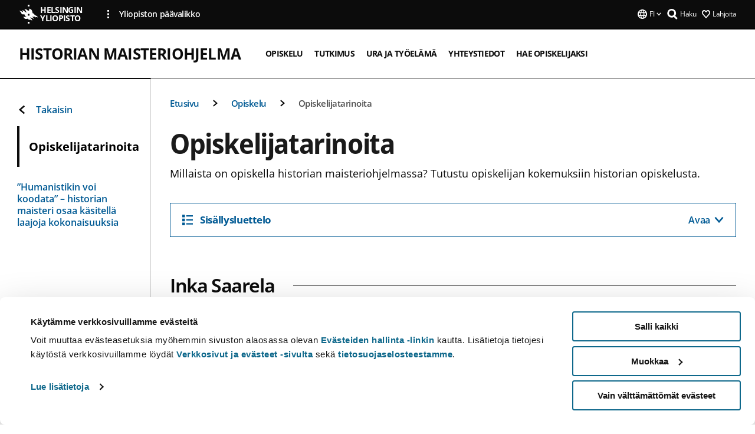

--- FILE ---
content_type: text/html; charset=UTF-8
request_url: https://www.helsinki.fi/fi/koulutusohjelmat/historian-maisteriohjelma/opiskelu/opiskelijatarinoita
body_size: 11645
content:

<!DOCTYPE html>
<html lang="fi" dir="ltr" prefix="og: https://ogp.me/ns#">
<head>
  <style>
    /* Hide Cookiebot branding as soon as page loads */
    #CybotCookiebotDialogHeader,
    #CybotCookiebotDialog.CybotEdge #CybotCookiebotDialogHeader {display: none !important;}
  </style>
  <script type="text/javascript" data-cookieconsent="ignore">
    window.dataLayer = window.dataLayer || [];
    function gtag() {
        dataLayer.push(arguments);
    }
    gtag("consent", "default", {
        ad_personalization: "denied",
        ad_storage: "denied",
        ad_user_data: "denied",
        analytics_storage: "denied",
        functionality_storage: "denied",
        personalization_storage: "denied",
        security_storage: "granted",
        wait_for_update: 500
    });
    gtag("set", "ads_data_redaction", true);
    gtag("set", "url_passthrough", true);
  </script>
  
      
  
  <meta charset="utf-8" />
<meta name="description" content="Millaista on opiskella historian maisteriohjelmassa? Tutustu opiskelijan kokemuksiin historian opiskelusta." />
<link rel="canonical" href="https://www.helsinki.fi/fi/koulutusohjelmat/historian-maisteriohjelma/opiskelu/opiskelijatarinoita" />
<meta property="og:site_name" content="Helsingin yliopisto" />
<meta property="og:type" content="website" />
<meta property="og:url" content="https://www.helsinki.fi/fi/koulutusohjelmat/historian-maisteriohjelma/opiskelu/opiskelijatarinoita" />
<meta property="og:title" content="Opiskelijatarinoita | Historian maisteriohjelma | Helsingin yliopisto" />
<meta property="og:description" content="Millaista on opiskella historian maisteriohjelmassa? Tutustu opiskelijan kokemuksiin historian opiskelusta." />
<meta property="og:image" content="https://www.helsinki.fi/themes/custom/helsingin_yliopisto/images/share/share.png" />
<meta name="twitter:card" content="summary_large_image" />
<meta name="twitter:title" content="Opiskelijatarinoita | Historian maisteriohjelma | Helsingin yliopisto" />
<meta name="twitter:description" content="Millaista on opiskella historian maisteriohjelmassa? Tutustu opiskelijan kokemuksiin historian opiskelusta." />
<meta name="twitter:image" content="https://www.helsinki.fi/themes/custom/helsingin_yliopisto/images/share/share.png" />
<meta name="Generator" content="Drupal 10 (https://www.drupal.org)" />
<meta name="MobileOptimized" content="width" />
<meta name="HandheldFriendly" content="true" />
<meta name="viewport" content="width=device-width, initial-scale=1.0" />
<script id="Cookiebot" src="https://consent.cookiebot.com/uc.js" data-cbid="e422c4ee-0ebe-400c-b22b-9c74b6faeac3" async fetchpriority="high"></script>
<script type="application/ld+json">{
    "@context": "https://schema.org",
    "@type": "BreadcrumbList",
    "itemListElement": [
        {
            "@type": "ListItem",
            "position": 1,
            "name": "Etusivu",
            "item": "https://www.helsinki.fi/fi"
        },
        {
            "@type": "ListItem",
            "position": 2,
            "name": "Historian maisteriohjelma",
            "item": "https://www.helsinki.fi/fi/koulutusohjelmat/historian-maisteriohjelma"
        },
        {
            "@type": "ListItem",
            "position": 3,
            "name": "Opiskelu",
            "item": "https://www.helsinki.fi/fi/koulutusohjelmat/historian-maisteriohjelma/opiskelu"
        }
    ]
}</script>
<link rel="icon" href="/themes/custom/helsingin_yliopisto/favicon.ico" type="image/vnd.microsoft.icon" />
<link rel="alternate" hreflang="fi" href="https://www.helsinki.fi/fi/koulutusohjelmat/historian-maisteriohjelma/opiskelu/opiskelijatarinoita" />
<link rel="modulepreload" href="/themes/custom/helsingin_yliopisto/dist/hudslib-0.9.6/esm/globalScript-3f479486.js" as="script" crossorigin fetchpriority="high" />
<link rel="modulepreload" href="/themes/custom/helsingin_yliopisto/dist/hudslib-0.9.6/esm/huds-lib.js" as="script" crossorigin fetchpriority="high" />
<link rel="modulepreload" href="/themes/custom/helsingin_yliopisto/dist/hudslib-0.9.6/esm/hy-box.entry.js" as="script" crossorigin fetchpriority="high" />
<link rel="modulepreload" href="/themes/custom/helsingin_yliopisto/dist/hudslib-0.9.6/esm/hy-breadcrumbs_15.entry.js" as="script" crossorigin fetchpriority="high" />
<link rel="modulepreload" href="/themes/custom/helsingin_yliopisto/dist/hudslib-0.9.6/esm/hy-icon-caret-down.entry.js" as="script" crossorigin fetchpriority="high" />
<link rel="modulepreload" href="/themes/custom/helsingin_yliopisto/dist/hudslib-0.9.6/esm/hy-icon-caret-left.entry.js" as="script" crossorigin fetchpriority="high" />
<link rel="modulepreload" href="/themes/custom/helsingin_yliopisto/dist/hudslib-0.9.6/esm/hy-icon-caret-right.entry.js" as="script" crossorigin fetchpriority="high" />
<link rel="modulepreload" href="/themes/custom/helsingin_yliopisto/dist/hudslib-0.9.6/esm/hy-icon-caret-up.entry.js" as="script" crossorigin fetchpriority="high" />
<link rel="modulepreload" href="/themes/custom/helsingin_yliopisto/dist/hudslib-0.9.6/esm/hy-icon-globe.entry.js" as="script" crossorigin fetchpriority="high" />
<link rel="modulepreload" href="/themes/custom/helsingin_yliopisto/dist/hudslib-0.9.6/esm/hy-icon-heart-support.entry.js" as="script" crossorigin fetchpriority="high" />
<link rel="modulepreload" href="/themes/custom/helsingin_yliopisto/dist/hudslib-0.9.6/esm/hy-icon-hy-logo.entry.js" as="script" crossorigin fetchpriority="high" />
<link rel="modulepreload" href="/themes/custom/helsingin_yliopisto/dist/hudslib-0.9.6/esm/hy-icon-search.entry.js" as="script" crossorigin fetchpriority="high" />
<link rel="modulepreload" href="/themes/custom/helsingin_yliopisto/dist/hudslib-0.9.6/esm/hy-image.entry.js" as="script" crossorigin fetchpriority="high" />
<link rel="modulepreload" href="/themes/custom/helsingin_yliopisto/dist/hudslib-0.9.6/esm/hy-main.entry.js" as="script" crossorigin fetchpriority="high" />
<link rel="modulepreload" href="/themes/custom/helsingin_yliopisto/dist/hudslib-0.9.6/esm/index-2ffe17c9.js" as="script" crossorigin fetchpriority="high" />
<link rel="modulepreload" href="/themes/custom/helsingin_yliopisto/dist/hudslib-0.9.6/esm/utils-1e7f5184.js" as="script" crossorigin fetchpriority="high" />
<link rel="preload" href="/themes/custom/helsingin_yliopisto/dist/hudslib/fonts/Open-Sans-600/Open-Sans-600.woff2" as="font" crossorigin fetchpriority="high" />
<link rel="preload" href="/themes/custom/helsingin_yliopisto/dist/hudslib/fonts/Open-Sans-regular/Open-Sans-regular.woff2" as="font" crossorigin fetchpriority="high" />

  <title>Opiskelijatarinoita | Historian maisteriohjelma | Helsingin yliopisto</title>
  <link rel="stylesheet" media="all" href="/sites/default/files/css/css_kq4gKku6-phsWZ6n98t6GZmGgAB8OqQhik_D4hOZ5t0.css?delta=0&amp;language=fi&amp;theme=helsingin_yliopisto&amp;include=eJyNzUEKAjEMheELNTNHktTGNhCT0LQjc3sHXIjQhdufj_caSbBW1tspbM4xbC8UXBXijEFPEM6pLVQVyygQ40pal2Q2-Nn6C8HDdMSSHlzI3Pq4fg-mF9wjkmPH2tFb7KVPR9m-ZZvqMwtHo5I-83vGoDd-_WIJ" />
<link rel="stylesheet" media="all" href="/sites/default/files/css/css_VXKvNx9KHusFoR9cDy2zR45Z_QZ7HfXoShmJNvakuyM.css?delta=1&amp;language=fi&amp;theme=helsingin_yliopisto&amp;include=eJyNzUEKAjEMheELNTNHktTGNhCT0LQjc3sHXIjQhdufj_caSbBW1tspbM4xbC8UXBXijEFPEM6pLVQVyygQ40pal2Q2-Nn6C8HDdMSSHlzI3Pq4fg-mF9wjkmPH2tFb7KVPR9m-ZZvqMwtHo5I-83vGoDd-_WIJ" />

  <script src="/themes/custom/helsingin_yliopisto/dist/hudslib-0.9.6/esm/huds-lib.js?v=0.9.6" type="module" defer fetchpriority="high"></script>
<script src="/themes/custom/helsingin_yliopisto/dist/hudslib-0.9.6/huds-lib/huds-lib.esm.js?v=0.9.6" nomodule defer></script>
<script src="/themes/custom/helsingin_yliopisto/dist/uhds-1.0.1/component-library/component-library.esm.js?v=1.0.1" type="module" defer fetchpriority="high"></script>


  <link rel="preconnect" href="//customer.cludo.com"/>
  <link rel="preconnect" href="//consent.cookiebot.com"/>
  <link rel="dns-prefetch" href="//siteimproveanalytics.com"/>
  <link rel="dns-prefetch" href="//d2oarllo6tn86.cloudfront.net" />
  <link rel="dns-prefetch" href="//connect.facebook.net" />

  <link rel="preload" href="https://customer.cludo.com/assets/2594/11998/cludo-search.min.css" as="style" onload="this.onload=null;this.rel='stylesheet'">
  <noscript><link rel="stylesheet" href="https://customer.cludo.com/assets/2594/11998/cludo-search.min.css"></noscript>

  
        <style>
    html :not(:defined){visibility:hidden}html.prerendered :not(:defined){visibility:visible}.visually-hidden{position:absolute!important;overflow:hidden;clip:rect(1px,1px,1px,1px);width:1px;height:1px;word-wrap:normal}
  </style>
</head>
<body class="ct--content_page is-group-page">
  <!-- Google Tag Manager (noscript) -->
  <noscript><iframe src="https://www.googletagmanager.com/ns.html?id=GTM-5PMSGQ"
  height="0" width="0" style="display:none;visibility:hidden"></iframe></noscript>
  <!-- End Google Tag Manager (noscript) -->

    <ds-store ds-language="fi"></ds-store>

    <a href="#main-content" class="visually-hidden focusable">
      Hyppää pääsisältöön
  </a>
  
    <div class="dialog-off-canvas-main-canvas" data-off-canvas-main-canvas>
    
<div class="layout-container">

  

  <header role="banner">
    
  <div class="hy-region--header">
    
              
                                                                                                                  
                              
                                                                                                    
        
                
                              
                                                                                  
        
                
                              
                                                                                  
        
                
                              
                                                                                  
        
                
                              
                                                                                  
        
                
                  
                                                                                                          
                                                                                        
                                                                                        
                                                                                        
                                                                                        
                                                                                        
                      
            <hy-site-header
      is-group="true"
      is-luomus-group = "false"
      is-beta-group = "false"
      group-type = "degree_programme_group_menu"
      group-logo-url=""
      research-group-label = "Tutkimusryhmä"
      site-label="Helsingin yliopisto"
      site-url="/fi"
      logo-label="Historian maisteriohjelma"
      logo-url="/fi/koulutusohjelmat/historian-maisteriohjelma"
      menu-label="Valikko"
      menu-label-close="Sulje"
      data-menu-language="[{&quot;langCode&quot;:&quot;fi&quot;,&quot;abbr&quot;:&quot;SUOMI&quot;,&quot;label&quot;:&quot;SUOMI (FI)&quot;,&quot;isActive&quot;:true,&quot;url&quot;:&quot;\/fi\/koulutusohjelmat\/historian-maisteriohjelma\/opiskelu\/opiskelijatarinoita&quot;},{&quot;langCode&quot;:&quot;sv&quot;,&quot;abbr&quot;:&quot;SVENSKA&quot;,&quot;label&quot;:&quot;SVENSKA (SV)&quot;,&quot;isActive&quot;:false,&quot;isDisabled&quot;:true},{&quot;langCode&quot;:&quot;en&quot;,&quot;abbr&quot;:&quot;ENGLISH&quot;,&quot;label&quot;:&quot;ENGLISH (EN)&quot;,&quot;isActive&quot;:false,&quot;isDisabled&quot;:true}]"
      data-menu-donate="[{&quot;label&quot;:&quot;Lahjoita&quot;,&quot;url&quot;:&quot;https:\/\/www.helsinki.fi\/fi\/innovaatiot-ja-yhteistyo\/lahjoittajille&quot;}]"
      data-site-header-labels="{&quot;menu_labels&quot;:{&quot;open&quot;:&quot;Avaa mobiilivalikko&quot;,&quot;close&quot;:&quot;Sulje mobiilivalikko&quot;,&quot;expand&quot;:&quot;Avaa alavalikko&quot;,&quot;return&quot;:&quot;Palaa edelliselle tasolle&quot;,&quot;home&quot;:&quot;Etusivu&quot;,&quot;main&quot;:&quot;P\u00e4\u00e4valikko&quot;,&quot;front_page&quot;:&quot;Yliopiston p\u00e4\u00e4sivuston etusivu&quot;},&quot;search_labels&quot;:{&quot;label&quot;:&quot;Haku&quot;,&quot;open&quot;:&quot;Haku&quot;,&quot;close&quot;:&quot;Haku&quot;},&quot;language_labels&quot;:{&quot;open&quot;:&quot;Avaa kielivalikko&quot;,&quot;close&quot;:&quot;Sulje kielivalikko&quot;},&quot;group_pages&quot;:{&quot;university_main_menu&quot;:&quot;Yliopiston p\u00e4\u00e4valikko&quot;,&quot;university_home_page&quot;:&quot;Yliopiston p\u00e4\u00e4sivuston etusivu&quot;,&quot;university_front_page&quot;:&quot;Yliopiston p\u00e4\u00e4sivuston etusivu&quot;}}"
      data-site-search-labels="{&quot;search_description&quot;:&quot;verkkosivuja, koulutuksia, ihmisi\u00e4, tutkimusryhmi\u00e4, jne.&quot;,&quot;search_placeholder&quot;:&quot;Mit\u00e4 haluat l\u00f6yt\u00e4\u00e4\u2026&quot;,&quot;search_label&quot;:&quot;Haku&quot;,&quot;search_close_label&quot;:&quot;Sulje haku&quot;,&quot;search_tools_label&quot;:&quot;Muita hakuja&quot;}"
      data-search-tools="null"
      data-main-menu-links="[{&quot;menuLinkId&quot;:&quot;63f4f6442422ca177f00743629b5994d&quot;,&quot;isActive&quot;:&quot;false&quot;,&quot;isExternal&quot;:false,&quot;label&quot;:&quot;Ajankohtaista&quot;,&quot;url&quot;:&quot;\/fi\/ajankohtaista&quot;,&quot;description&quot;:&quot;&quot;,&quot;closeButtonTitle&quot;:&quot;Sulje&quot;},{&quot;menuLinkId&quot;:&quot;591a86b9327b5763c6c289649e6923f8&quot;,&quot;isActive&quot;:&quot;false&quot;,&quot;isExternal&quot;:false,&quot;label&quot;:&quot;Hakeminen ja opetus&quot;,&quot;url&quot;:&quot;\/fi\/hakeminen-ja-opetus&quot;,&quot;description&quot;:&quot;&quot;,&quot;closeButtonTitle&quot;:&quot;Sulje&quot;},{&quot;menuLinkId&quot;:&quot;20a9347d42cacf33fdf0da96e8ec238a&quot;,&quot;isActive&quot;:&quot;false&quot;,&quot;isExternal&quot;:false,&quot;label&quot;:&quot;Tutkimus&quot;,&quot;url&quot;:&quot;\/fi\/tutkimus&quot;,&quot;description&quot;:&quot;&quot;,&quot;closeButtonTitle&quot;:&quot;Sulje&quot;},{&quot;menuLinkId&quot;:&quot;6c099bb1bea1c2631c282ade15013bd1&quot;,&quot;isActive&quot;:&quot;false&quot;,&quot;isExternal&quot;:false,&quot;label&quot;:&quot;Innovaatiot ja yhteisty\u00f6&quot;,&quot;url&quot;:&quot;\/fi\/innovaatiot-ja-yhteistyo&quot;,&quot;description&quot;:&quot;&quot;,&quot;closeButtonTitle&quot;:&quot;Sulje&quot;},{&quot;menuLinkId&quot;:&quot;322fc36f6e31d72918156d55746e747c&quot;,&quot;isActive&quot;:&quot;false&quot;,&quot;isExternal&quot;:false,&quot;label&quot;:&quot;Tutustu meihin&quot;,&quot;url&quot;:&quot;\/fi\/tutustu-meihin&quot;,&quot;description&quot;:&quot;&quot;,&quot;closeButtonTitle&quot;:&quot;Sulje&quot;},{&quot;menuLinkId&quot;:&quot;0944346263aeb9eddd52890adeeb92b1&quot;,&quot;isActive&quot;:&quot;false&quot;,&quot;isExternal&quot;:false,&quot;label&quot;:&quot;Tiedekunnat ja yksik\u00f6t&quot;,&quot;url&quot;:&quot;\/fi\/tiedekunnat-ja-yksikot&quot;,&quot;description&quot;:&quot;&quot;,&quot;closeButtonTitle&quot;:&quot;Sulje&quot;}]"
    >
      <nav
        role="navigation"
        class="hy-site-header__menu-desktop is-group is-dropdown js-hy-desktop-navigation"
        slot="menu"
        is-group="true"
        is-dropdown="true"
      >
                                  <ul class="hy-desktop-menu hy-menu">
                                            <li
            class='hy-desktop-menu__item'
          >
            <a
                              aria-current="page"
                            href="/fi/koulutusohjelmat/historian-maisteriohjelma/opiskelu"
              target=_self
              class='hy-desktop-menu__button'
              menu-link-id="96912c542c00e5122a6e56e5157c5eee"
              aria-haspopup="menu"
            >
                              <span class="label">Opiskelu</span>
                          </a>
          </li>
                                    <li
            class='hy-desktop-menu__item'
          >
            <a
                            href="/fi/koulutusohjelmat/historian-maisteriohjelma/tutkimus"
              target=_self
              class='hy-desktop-menu__button'
              menu-link-id="0dce825a08e035eb61e5de478d6c93de"
              aria-haspopup="menu"
            >
                              <span class="label">Tutkimus</span>
                          </a>
          </li>
                                    <li
            class='hy-desktop-menu__item'
          >
            <a
                            href="/fi/koulutusohjelmat/historian-maisteriohjelma/ura-ja-tyoelama"
              target=_self
              class='hy-desktop-menu__button'
              menu-link-id="55cb96b449a43156f8b0c677555a93f6"
              aria-haspopup="menu"
            >
                              <span class="label">Ura ja työelämä</span>
                          </a>
          </li>
                                    <li
            class='hy-desktop-menu__item'
          >
            <a
                            href="/fi/koulutusohjelmat/historian-maisteriohjelma/tutustu-ohjelman-opetus-ja-tutkimushenkilokuntaan"
              target=_self
              class='hy-desktop-menu__button'
              menu-link-id="3b2a1eeb4332dddb05ef26ca51732754"
              aria-haspopup="menu"
            >
                              <span class="label">Yhteystiedot</span>
                          </a>
          </li>
                                    <li
            class='hy-desktop-menu__item'
          >
            <a
                            href="/fi/koulutusohjelmat/historian-maisteriohjelma/hae-opiskelijaksi"
              target=_self
              class='hy-desktop-menu__button'
              menu-link-id="832a04ca9161aafd2dd8dae88f85b6d5"
              aria-haspopup="menu"
            >
                              <span class="label">Hae opiskelijaksi</span>
                          </a>
          </li>
              
          </ul>
            </nav>
      <nav role='navigation' class="hy-mobile-menu js-hy-mobile-navigation is-hidden" slot="menu_mobile">
        <section class="hy-mobile-menu__header">
          <div id="menu-bc-container" class="hy-mobile-menu__breadcrumbs">
            <button
              aria-label="Palaa takaisin etusivulle"
              class="hy-menu-mobile-breadcrumb is-hidden"
              data-home-label="Etusivu"
              data-current-label="Etusivu"
              data-main-nav-label="Päävalikko"
              data-prev-level="0"
              data-front-url="/fi"
            >
              <hy-icon icon='hy-icon-caret-left' class="is-hidden" size=10></hy-icon>
              <span class='hy-menu-mobile-breadcrumb__label'>Etusivu</span>
            </button>
            <a
              aria-label="Palaa takaisin etusivulle"
              class="hy-menu-mobile-breadcrumb__link"
              href="/fi/koulutusohjelmat/historian-maisteriohjelma"
            >
              <hy-icon icon='hy-icon-caret-left' class="is-hidden" size=10></hy-icon>
              <span class='hy-menu-mobile-breadcrumb__label'>Etusivu</span>
            </a>
          </div>
          <button class="hy-mobile-menu__menu-close-button" aria-label="Close menu" disabled aria-hidden="true">
            <span>Close</span>
            <hy-icon icon='hy-icon-remove' size=16 />
          </button>
        </section>
        <section class="hy-mobile-menu__menu-container" data-mobile-menu="[{&quot;menu_link_id&quot;:&quot;b224606b-33ba-4724-8400-1df0fe5e64ad&quot;,&quot;menu_parent_id&quot;:null,&quot;in_active_trail&quot;:true,&quot;menu_link_title&quot;:&quot;Opiskelu&quot;,&quot;menu_link_uri&quot;:&quot;\/fi\/koulutusohjelmat\/historian-maisteriohjelma\/opiskelu&quot;,&quot;menu_link_level&quot;:1,&quot;menu_link_shortcuts&quot;:[],&quot;menu_link_children&quot;:[{&quot;menu_link_id&quot;:&quot;6235ec01-5ab7-4e74-bca3-609ddc7b6583&quot;,&quot;menu_parent_id&quot;:&quot;b224606b-33ba-4724-8400-1df0fe5e64ad&quot;,&quot;in_active_trail&quot;:true,&quot;menu_link_title&quot;:&quot;Opiskelijatarinoita&quot;,&quot;menu_link_uri&quot;:&quot;\/fi\/koulutusohjelmat\/historian-maisteriohjelma\/opiskelu\/opiskelijatarinoita&quot;,&quot;menu_link_level&quot;:2,&quot;menu_link_shortcuts&quot;:[],&quot;menu_link_children&quot;:[{&quot;menu_link_id&quot;:&quot;aee2dced-41cc-4cad-bf45-3c7a8a548909&quot;,&quot;menu_parent_id&quot;:&quot;6235ec01-5ab7-4e74-bca3-609ddc7b6583&quot;,&quot;in_active_trail&quot;:false,&quot;menu_link_title&quot;:&quot;\u201dHumanistikin voi koodata\u201d \u2013 historian maisteri osaa k\u00e4sitell\u00e4 laajoja kokonaisuuksia&quot;,&quot;menu_link_uri&quot;:&quot;\/fi\/koulutusohjelmat\/historian-maisteriohjelma\/opiskelu\/opiskelijatarinoita\/humanistikin-voi-koodata-historian-maisteri-osaa-kasitella-laajoja-kokonaisuuksia&quot;,&quot;menu_link_level&quot;:3,&quot;menu_link_shortcuts&quot;:[]}]}]},{&quot;menu_link_id&quot;:&quot;0e16535b-f116-4561-9170-8ecac1133d83&quot;,&quot;menu_parent_id&quot;:null,&quot;in_active_trail&quot;:false,&quot;menu_link_title&quot;:&quot;Tutkimus&quot;,&quot;menu_link_uri&quot;:&quot;\/fi\/koulutusohjelmat\/historian-maisteriohjelma\/tutkimus&quot;,&quot;menu_link_level&quot;:1,&quot;menu_link_shortcuts&quot;:[]},{&quot;menu_link_id&quot;:&quot;289bd11a-bbf9-45a4-88b1-cfd904c24252&quot;,&quot;menu_parent_id&quot;:null,&quot;in_active_trail&quot;:false,&quot;menu_link_title&quot;:&quot;Ura ja ty\u00f6el\u00e4m\u00e4&quot;,&quot;menu_link_uri&quot;:&quot;\/fi\/koulutusohjelmat\/historian-maisteriohjelma\/ura-ja-tyoelama&quot;,&quot;menu_link_level&quot;:1,&quot;menu_link_shortcuts&quot;:[]},{&quot;menu_link_id&quot;:&quot;63df9166-0184-4d09-b1e9-9d6910a7bf03&quot;,&quot;menu_parent_id&quot;:null,&quot;in_active_trail&quot;:false,&quot;menu_link_title&quot;:&quot;Yhteystiedot&quot;,&quot;menu_link_uri&quot;:&quot;\/fi\/koulutusohjelmat\/historian-maisteriohjelma\/tutustu-ohjelman-opetus-ja-tutkimushenkilokuntaan&quot;,&quot;menu_link_level&quot;:1,&quot;menu_link_shortcuts&quot;:[]},{&quot;menu_link_id&quot;:&quot;d783dba9-3b94-4014-932f-e2eda6fd92e2&quot;,&quot;menu_parent_id&quot;:null,&quot;in_active_trail&quot;:false,&quot;menu_link_title&quot;:&quot;Hae opiskelijaksi&quot;,&quot;menu_link_uri&quot;:&quot;\/fi\/koulutusohjelmat\/historian-maisteriohjelma\/hae-opiskelijaksi&quot;,&quot;menu_link_level&quot;:1,&quot;menu_link_shortcuts&quot;:[]}]">
                  </section>
              </nav>
    </hy-site-header>
  
  
  </div>

  </header>

  
  

  

  

  
    <hy-main role="main" has-sidebar=true>
      <a id="main-content" tabindex="-1"></a>      <div class="layout-content">
        
<div class="hy-main-content-wrapper">
            </div>
                  
  <div class="hy-region--content">
    <div data-drupal-messages-fallback class="hidden"></div><div id="block-breadcrumbs-2">
  
    
      
  
                                              
                                                          
                  
              
                    <div class="hy-main-content-wrapper">
        <hy-breadcrumbs variant='' data-items='[{&quot;text&quot;:&quot;Etusivu&quot;,&quot;url&quot;:&quot;\/fi\/koulutusohjelmat\/historian-maisteriohjelma&quot;},{&quot;text&quot;:&quot;Opiskelu&quot;,&quot;url&quot;:&quot;\/fi\/koulutusohjelmat\/historian-maisteriohjelma\/opiskelu&quot;},{&quot;text&quot;:&quot;Opiskelijatarinoita&quot;,&quot;url&quot;:&quot;&quot;}]'>
      </hy-breadcrumbs>
    </div>

            

  </div>
<div class="node node--type-content-page node--view-mode-full ds-1col clearfix is-content-page">


      
            <div class="hy-main-content-wrapper">
        <div class="page-title__wrapper page-title__wrapper--common">
          <h1 class="page-title__h1 page-title__h1--common">
            Opiskelijatarinoita
          </h1>
        </div>
      </div>
      
                    <div class="hy-main-content-wrapper">
              <hy-ingress>Millaista on opiskella historian maisteriohjelmassa? Tutustu opiskelijan kokemuksiin historian opiskelusta.</hy-ingress>
          </div>
            
                    
      <div class="hy-main-content-wrapper">
          <hy-anchor-link-list
          list-title="Sisällysluettelo"
          open-label="Avaa"
          close-label="Sulje"
          anchor-items='[{&quot;title&quot;:&quot;Inka Saarela&quot;,&quot;url&quot;:&quot;#inka-saarela&quot;},{&quot;title&quot;:&quot;Aino Himanka&quot;,&quot;url&quot;:&quot;#aino-himanka&quot;},{&quot;title&quot;:&quot; Tutustu kandiohjelman opiskelijatarinoihin &quot;,&quot;url&quot;:&quot;#-tutustu-kandiohjelman-opiskelijatarinoihin-&quot;},{&quot;title&quot;:&quot;Lis\u00e4tietoa ohjelmasta&quot;,&quot;url&quot;:&quot;#lis\u00e4tietoa-ohjelmasta&quot;}]'
        >
        </hy-anchor-link-list>
      </div>
  
                        	
			<div>
      				<div class="hy-main-content-wrapper">
														<hy-heading heading=h2 id=inka-saarela section=contentsection>
						Inka Saarela
					</hy-heading>
											<hy-two-columns reversed>
                    <div slot="main">
            
                    


  <div class="paragraph paragraph--type--text-paragraph paragraph--view-mode--text-with-two-columns">
    
      
      <hy-paragraph-text variant=content_page placement=internal>
        
                    <p>Inka Saarela opiskelee historian maisteriohjelmassa ja on kiinnostunut erityisesti modernista historiasta. Lue millaisia ovat Inkan opinnot maisterohjelmassa.</p>

            
      </hy-paragraph-text>

                    <hy-link-list
          data-items='[{&quot;heading&quot;:&quot;Lue Inkan haastattelu&quot;,&quot;url&quot;:&quot;https:\/\/www.helsinki.fi\/fi\/koulutusohjelmat\/historian-maisteriohjelma\/humanistikin-voi-koodata-historian-maisteri-osaa-kasitella-laajoja-kokonaisuuksia&quot;,&quot;isExternal&quot;:false,&quot;ariaLabel&quot;:&quot;&quot;}]'
        >
        </hy-link-list>
      
      
      </div>

            
          </div>
					<div slot="side">
						
      <div>
              <div>
          

						<hy-image
				source-set="[{&quot;src&quot;:&quot;\/assets\/drupal\/styles\/16_10_xl\/s3\/media-image\/historian-opiskelija_16-10.jpg.webp?itok=bIg_jowN 1x, \/assets\/drupal\/styles\/16_10_xl_2x\/s3\/media-image\/historian-opiskelija_16-10.jpg.webp?itok=ndzTB256 2x&quot;,&quot;media&quot;:&quot;all and (min-width: 1200px)&quot;,&quot;type&quot;:&quot;image\/webp&quot;},{&quot;src&quot;:&quot;\/assets\/drupal\/styles\/16_10_xl\/s3\/media-image\/historian-opiskelija_16-10.jpg.webp?itok=bIg_jowN 1x, \/assets\/drupal\/styles\/16_10_xl_2x\/s3\/media-image\/historian-opiskelija_16-10.jpg.webp?itok=ndzTB256 2x&quot;,&quot;media&quot;:&quot;all and (min-width: 960px)&quot;,&quot;type&quot;:&quot;image\/webp&quot;},{&quot;src&quot;:&quot;\/assets\/drupal\/styles\/16_10_l\/s3\/media-image\/historian-opiskelija_16-10.jpg.webp?itok=wLtIhA_3 1x, \/assets\/drupal\/styles\/16_10_l_2x\/s3\/media-image\/historian-opiskelija_16-10.jpg.webp?itok=R3ZJT81r 2x&quot;,&quot;media&quot;:&quot;all and (min-width: 768px) and (max-width: 959px)&quot;,&quot;type&quot;:&quot;image\/webp&quot;},{&quot;src&quot;:&quot;\/assets\/drupal\/styles\/16_10_m\/s3\/media-image\/historian-opiskelija_16-10.jpg.webp?itok=5s5K2jvr 1x, \/assets\/drupal\/styles\/16_10_m_2x\/s3\/media-image\/historian-opiskelija_16-10.jpg.webp?itok=N0EMzRMd 2x&quot;,&quot;media&quot;:&quot;all and (min-width: 480px) and (max-width: 767px)&quot;,&quot;type&quot;:&quot;image\/webp&quot;},{&quot;src&quot;:&quot;\/assets\/drupal\/styles\/16_10_s\/s3\/media-image\/historian-opiskelija_16-10.jpg.webp?itok=2MnyFrTX 1x, \/assets\/drupal\/styles\/16_10_s_2x\/s3\/media-image\/historian-opiskelija_16-10.jpg.webp?itok=WquA6341 2x&quot;,&quot;media&quot;:&quot;(min-width: 0px)&quot;,&quot;type&quot;:&quot;image\/webp&quot;}]"
				image-url="/assets/drupal/styles/16_10_fallback/s3/media-image/historian-opiskelija_16-10.jpg.jpeg?itok=N50CkP0z"
				image-alt="Historian opiskelija."
				aspect-ratio-width=16
				aspect-ratio-height=10
				caption=""
			>
			</hy-image>
			
        </div>
          </div>
  
					</div>
				</hy-two-columns>
							</div>
					</div>
	
                        	
			<div>
      				<div class="hy-main-content-wrapper">
														<hy-heading heading=h2 id=aino-himanka section=contentsection>
						Aino Himanka
					</hy-heading>
											<hy-two-columns reversed>
                    <div slot="main">
            
                    


  <div class="paragraph paragraph--type--text-paragraph paragraph--view-mode--text-with-two-columns">
    
      
      <hy-paragraph-text variant=content_page placement=internal>
        
                    <h3>Kuka olet, mitä opiskelet ja minkä väriset haalarit&nbsp;alasi opiskelijoilla&nbsp;on?</h3>
<p>Olen Aino ja opiskelen historian maisteriohjelmassa. Meillä historian opiskelijoilla on tummansiniset haalarit.</p>
<h3>Oliko sinulle itsestään selvää, että haet Helsingin yliopistoon?</h3>
<p>Ei ollut! Suunnittelin alun perin hakevani ensisijaisesti kotipaikkakuntaani lähempänä olevaan Oulun yliopistoon, koska en ajatellut voivani päästä sisään Helsingin yliopistoon.</p>
<h3>Helsingin yliopistolla on maine, että tänne on vaikea päästä opiskelemaan/hakijoita on paljon. Mitä mieltä olet tästä?</h3>
<p>Näin ajattelin itsekin alun perin ja siksi en edes aluksi suunnitellut hakevani tänne. Täällä sitä kuitenkin ollaan! Suomessa ei onneksi ole väliä sillä, missä päin maata opiskelee, sillä samat asiat opetetaan kaikkialla.</p>
<h3>Minkä&nbsp;muun&nbsp;myytin haluat murtaa Helsingin yliopistosta?&nbsp;</h3>
<p>Ehkä sen, että pitäisi ylipäätään olla jotenkin tietynlainen ihminen voidakseen opiskella siellä. Yliopisto on yhteisö, joka on jäseniensä summa. Kaikilla on siis yhtäläinen oikeus kuulua joukkoon.</p>
<h3>Miten rohkaisisit hakijaa, joka harkitsee Helsingin yliopistoa mutta on vielä epävarma siitä, voiko päästä sisään tai koti on kaukana Helsingistä?</h3>
<p>Olin itse ihan samassa tilanteessa aikoinaan ja muistan oman jännitykseni silloin. Näin jälkikäteen ajateltuna tämä jännitys oli kuitenkin turhaa. Vaikka hakijamäärä onkin iso, ainahan joku pääsee sisään. Omaankin kotiini on matkaa yli 500 kilometriä, mutta junalla pääsee kyllä kotiin, kun siltä tuntuu. Pieni hajurako kotipaikkakuntaan ja lapsuudenkotiin voi myös olla ihan tervetullutta vaihtelua itse kullekin. Kannustan siis kaikkia kokeilemaan rohkeasti!</p>
<h3>Mikä oli käännekohta, milloin päätit hakea Helsingin yliopistoon?&nbsp;Kuinka monta kertaa hait opiskelemaan Helsingin yliopistoon?&nbsp;</h3>
<p>Kuten aiemmin mainitsinkin, aioin alun perin hakea Ouluun. Tutkittuani tarkemmin hakukriteerejä ja pääsykoevaatimuksia päätin kuitenkin kesken hakuajan laittaa Helsingin ykkösvaihtoehdoksi vähän villinä korttina ihan vain kaiken varalta. Olin siinä mielessä onnekas, että pääsin sisään ensimmäisellä yrittämällä.</p>
<h3>Miten opinnot ja Helsingin yliopisto ovat vastanneet aiempiin odotuksiisi? Onko jokin aivan uusi asia yllättänyt sinut?</h3>
<p>Opintoni Helsingin yliopistossa ovat todellakin ylittäneet odotukseni. Opetuksen korkea taso, mutta samaan aikaan rento ja keskusteleva ilmapiiri ovat asioita, joista olen erityisen iloinen.</p>
<h3>Miten paljon opiskelu Helsingin yliopisto eroaa lukio-opinnoista?</h3>
<p>Etukäteen jännitin sitä, tulisinko maaseudun pikkulukion kasvattina oikeasti pärjäämään näin korkeatasoisessa yliopistossa. On kuitenkin hyvä muistaa, että aina on mahdollisuus päästä sisään. Ja jos onnistuu pääsemään sisään, se kertonee jo aika paljon osaamisesta. En esimerkiksi itse kirjoittanut yhtään L:ää, mutta ihan hyvin olen opinnoissani silti pärjännyt.</p>
<h3>Millaista tukea opiskelijalle on tarjolla liittyen ajanhallintaan, elämänhallintaan ja&nbsp;uusien&nbsp;opiskelutekniikoiden&nbsp;oppimiseen?&nbsp;</h3>
<p>Tarjolla on todella monenlaista tukea. Yliopistokin haluaa oikeasti, että opiskelijat pärjäävät ja voivat hyvin. Virallisten tahojen, kuten opintopsykologien ja yliopistopappien avun lisäksi tärkeää voi olla myös esimerkiksi asioiden jakaminen muiden opiskelijoiden kanssa. Olen itse opiskelukavereiden kanssa aloittanut varsinaisen graduseminaarin ohella myös ns. ”varjoseminaarin”, jossa voimme keskenämme keskustella graduprosessiin liittyvistä kysymyksistä ja ongelmista ja purkaa huolia ja stressiä. Myös opettajien tarjoama keskusteluapu ja tuki on ollut minulle tärkeä asia opintojeni aikana.</p>

            
      </hy-paragraph-text>

                    <hy-box mb="1.75, 1.75, 2, 2.5"></hy-box>
      
      
      </div>

            
          </div>
					<div slot="side">
						
      <div>
              <div>
          

						<hy-image
				source-set="[{&quot;src&quot;:&quot;\/assets\/drupal\/styles\/2_3_xl\/s3\/media-image\/Aino%20Himanka.jpg.webp?itok=7L_PU2iZ 1x, \/assets\/drupal\/styles\/2_3_xl_2x\/s3\/media-image\/Aino%20Himanka.jpg.webp?itok=FXskSg0D 2x&quot;,&quot;media&quot;:&quot;all and (min-width: 1200px)&quot;,&quot;type&quot;:&quot;image\/webp&quot;},{&quot;src&quot;:&quot;\/assets\/drupal\/styles\/2_3_wide\/s3\/media-image\/Aino%20Himanka.jpg.webp?itok=29Vzg25L 1x, \/assets\/drupal\/styles\/2_3_wide_2x\/s3\/media-image\/Aino%20Himanka.jpg.webp?itok=KJpXFSKM 2x&quot;,&quot;media&quot;:&quot;all and (min-width: 960px)&quot;,&quot;type&quot;:&quot;image\/webp&quot;},{&quot;src&quot;:&quot;\/assets\/drupal\/styles\/2_3_medium\/s3\/media-image\/Aino%20Himanka.jpg.webp?itok=ptQCNDV6 1x&quot;,&quot;media&quot;:&quot;all and (min-width: 768px) and (max-width: 959px)&quot;,&quot;type&quot;:&quot;image\/webp&quot;},{&quot;src&quot;:&quot;\/assets\/drupal\/styles\/2_3_mobile\/s3\/media-image\/Aino%20Himanka.jpg.webp?itok=zceyTfmt 1x&quot;,&quot;media&quot;:&quot;(min-width: 0px)&quot;,&quot;type&quot;:&quot;image\/webp&quot;}]"
				image-url="/assets/drupal/styles/2_3_fallback/s3/media-image/Aino%20Himanka.jpg.jpeg?itok=9fMSqUqu"
				image-alt="Aino Himanka, historian maisteriopiskelija"
				aspect-ratio-width=2
				aspect-ratio-height=3
				caption=""
			>
			</hy-image>
			
        </div>
          </div>
  
					</div>
				</hy-two-columns>
							</div>
					</div>
	
                        


  <div class="paragraph paragraph--type--text-paragraph paragraph--view-mode--default">
    
              <div class="hy-main-content-wrapper">
                	          <hy-heading heading=h2 id="-tutustu-kandiohjelman-opiskelijatarinoihin-" section=contentsection>
             Tutustu kandiohjelman opiskelijatarinoihin 
          </hy-heading>
              
      <hy-paragraph-text variant=content_page placement=external>
        
                    <p>Lisää opiskelijatarinoita löydät historian kandiohjelman sivuilta.</p>

            
      </hy-paragraph-text>

                    <hy-link-list
          data-items='[{&quot;heading&quot;:&quot;Historian kandiohjelman opiskelijatarinat&quot;,&quot;url&quot;:&quot;https:\/\/www.helsinki.fi\/fi\/koulutusohjelmat\/historian-kandiohjelma\/opiskelu\/opiskelijatarinoita&quot;,&quot;isExternal&quot;:false,&quot;ariaLabel&quot;:&quot;&quot;}]'
        >
        </hy-link-list>
      
              </div>
      
      </div>

                        
            <div class="hy-main-content-wrapper">
                                    <hy-heading heading=h2 id="lisätietoa-ohjelmasta" section="contentsection">
              Lisätietoa ohjelmasta
            </hy-heading>
          
                      <hy-link-box-list
              variant="content"
              data-items='[{&quot;heading&quot;:&quot;Ura ja ty\u00f6el\u00e4m\u00e4 &quot;,&quot;description&quot;:&quot;Katso miten ohjelmasta ty\u00f6llistyt\u00e4\u00e4n. &quot;,&quot;boxUrl&quot;:&quot;\/fi\/koulutusohjelmat\/historian-maisteriohjelma\/ura-ja-tyoelama&quot;,&quot;isExternal&quot;:false,&quot;ariaLabel&quot;:&quot;&quot;},{&quot;heading&quot;:&quot;Tutkimus&quot;,&quot;description&quot;:&quot;Opetuksemme perustuu tutkimukseen. &quot;,&quot;boxUrl&quot;:&quot;\/fi\/koulutusohjelmat\/historian-maisteriohjelma\/tutkimus&quot;,&quot;isExternal&quot;:false,&quot;ariaLabel&quot;:&quot;&quot;},{&quot;heading&quot;:&quot;Tutustu opettajiin ja henkil\u00f6kuntaan &quot;,&quot;description&quot;:&quot;Tutustu ohjelman opetuksessa ja suunnittelussa mukana oleviin henkil\u00f6ihin ja heid\u00e4n tutkimukseensa. &quot;,&quot;boxUrl&quot;:&quot;\/fi\/koulutusohjelmat\/historian-maisteriohjelma\/tutustu-ohjelman-opetus-ja-tutkimushenkilokuntaan&quot;,&quot;isExternal&quot;:false,&quot;ariaLabel&quot;:&quot;&quot;}]'
              read-more-label="Lue lisää"
            >
            </hy-link-box-list>
                  </div>
  
            
  
</div>

  </div>

          
              </div>

              <aside class="layout-sidebar-first">
          
  <div class="hy-region--sidebar_first">
          
      <div class="hy-sidebar-menu">
          <span class="hy-sidebar-menu__back-container">
                  <a class="hy-sidebar-menu__back" href="/fi/koulutusohjelmat/historian-maisteriohjelma/opiskelu">
            <hy-icon
              class='hy-sidebar-menu__item__icon--back'
              icon='hy-icon-caret-left'
              fill='currentColor'
              size=16
            ></hy-icon>
            Takaisin
          </a>
              </span>
              <span
          data-has-children="true"
          class="hy-sidebar-menu__current"
        >
                              Opiskelijatarinoita
                          </span>
                                          <ul class="hy-sidebar-menu__container">
                                                                <li
          class="hy-sidebar-menu__item"
          data-menu-link-id="fb8e962941bcbe343e74f391dba2b1d8"
                                                        data-drupal-link-system-path="node/41546"
                                                  >
                      <a
              class="hy-sidebar-menu__item__link"
              href="/fi/koulutusohjelmat/historian-maisteriohjelma/opiskelu/opiskelijatarinoita/humanistikin-voi-koodata-historian-maisteri-osaa-kasitella-laajoja-kokonaisuuksia"
            >
              ”Humanistikin voi koodata” – historian maisteri osaa käsitellä laajoja kokonaisuuksia
                          </a>
                  </li>
          </ul>
  
              </div>


  </div>

        </aside>
      
          </hy-main>

                      
    <hy-footer>
      
  <div class="hy-region--footer">
    
  

                                                                                                                                                                                            
                
                                                                                                                                                                                                                                                                                      
                
                                                                                                                                            
                
                  
    <hy-footer-base
      logo-label='Helsingin yliopisto'
      logo-url='/'
      some-label='Seuraa meitä'
      copyright-text='© Helsingin yliopisto 2025'
      data-footer-base-links='[{&quot;label&quot;:&quot;Pikalinkit&quot;,&quot;url&quot;:&quot;&quot;,&quot;isExternal&quot;:false,&quot;mainlink&quot;:true,&quot;items&quot;:[{&quot;label&quot;:&quot;Kirjasto&quot;,&quot;url&quot;:&quot;https:\/\/www.helsinki.fi\/fi\/helsingin-yliopiston-kirjasto&quot;,&quot;isExternal&quot;:&quot;external&quot;},{&quot;label&quot;:&quot;Ura ja avoimet ty\u00f6paikat&quot;,&quot;url&quot;:&quot;\/fi\/tutustu-meihin\/ura-ja-avoimet-tyopaikat&quot;,&quot;isExternal&quot;:false},{&quot;label&quot;:&quot;Verkkokauppa&quot;,&quot;url&quot;:&quot;https:\/\/go.innoflame.fi\/goshop\/unihelsinki\/fi\/&quot;,&quot;isExternal&quot;:&quot;external&quot;}]},{&quot;label&quot;:&quot;Yhteystiedot&quot;,&quot;url&quot;:&quot;&quot;,&quot;isExternal&quot;:false,&quot;mainlink&quot;:true,&quot;items&quot;:[{&quot;label&quot;:&quot;Henkil\u00f6haku&quot;,&quot;url&quot;:&quot;https:\/\/www.helsinki.fi\/fi\/tutustu-meihin\/ihmiset\/henkilohaku&quot;,&quot;isExternal&quot;:&quot;external&quot;},{&quot;label&quot;:&quot;Yliopiston yhteystiedot ja rakennusten aukioloajat&quot;,&quot;url&quot;:&quot;https:\/\/www.helsinki.fi\/fi\/tutustu-meihin\/tama-helsingin-yliopisto\/yliopiston-yhteystiedot&quot;,&quot;isExternal&quot;:&quot;external&quot;},{&quot;label&quot;:&quot;Yliopiston laskutustiedot&quot;,&quot;url&quot;:&quot;\/fi\/tutustu-meihin\/tama-helsingin-yliopisto\/yliopiston-yhteystiedot\/yliopiston-laskutustiedot&quot;,&quot;isExternal&quot;:false},{&quot;label&quot;:&quot;Medialle&quot;,&quot;url&quot;:&quot;\/fi\/ajankohtaista\/medialle&quot;,&quot;isExternal&quot;:false},{&quot;label&quot;:&quot;Anna palautetta&quot;,&quot;url&quot;:&quot;\/fi\/anna-palautetta&quot;,&quot;isExternal&quot;:false}]},{&quot;label&quot;:&quot;Yliopistoyhteis\u00f6lle&quot;,&quot;url&quot;:&quot;&quot;,&quot;isExternal&quot;:false,&quot;mainlink&quot;:true,&quot;items&quot;:[{&quot;label&quot;:&quot;Opiskelu-palvelu nykyisille opiskelijoille&quot;,&quot;url&quot;:&quot;https:\/\/studies.helsinki.fi\/etusivu&quot;,&quot;isExternal&quot;:&quot;external&quot;},{&quot;label&quot;:&quot;Flamma-intranet&quot;,&quot;url&quot;:&quot;https:\/\/flamma.helsinki.fi\/&quot;,&quot;isExternal&quot;:&quot;external&quot;}]}]'
      data-footer-post-section-links='[{&quot;label&quot;:&quot;Ev\u00e4steiden hallinta&quot;,&quot;url&quot;:&quot;\/fi\/evasteiden-hallinnointi-helsinkifi-sivustolla&quot;,&quot;isExternal&quot;:false},{&quot;label&quot;:&quot;Saavutettavuusseloste&quot;,&quot;url&quot;:&quot;\/fi\/saavutettavuusseloste&quot;,&quot;isExternal&quot;:false},{&quot;label&quot;:&quot;Tietoa sivustosta&quot;,&quot;url&quot;:&quot;\/fi\/tietoa-sivustosta&quot;,&quot;isExternal&quot;:false},{&quot;label&quot;:&quot;Tietosuoja&quot;,&quot;url&quot;:&quot;\/fi\/tutustu-meihin\/tietojen-kasittely-yliopistolla\/tietosuoja&quot;,&quot;isExternal&quot;:false}]'
      data-footer-base-some='[{&quot;label&quot;:&quot;Seuraa meit\u00e4 Facebookissa&quot;,&quot;url&quot;:&quot;https:\/\/www.facebook.com\/HelsinkiUniversity&quot;,&quot;type&quot;:&quot;facebook&quot;},{&quot;label&quot;:&quot;Seuraa meit\u00e4 Youtubessa&quot;,&quot;url&quot;:&quot;https:\/\/www.youtube.com\/user\/universityofhelsinki&quot;,&quot;type&quot;:&quot;youtube&quot;},{&quot;label&quot;:&quot;Seuraa meit\u00e4 Linkediniss\u00e4&quot;,&quot;url&quot;:&quot;https:\/\/fi.linkedin.com\/school\/university-of-helsinki\/&quot;,&quot;type&quot;:&quot;linkedin&quot;},{&quot;label&quot;:&quot;Seuraa meit\u00e4 Instagramissa&quot;,&quot;url&quot;:&quot;https:\/\/www.instagram.com\/universityofhelsinki\/&quot;,&quot;type&quot;:&quot;instagram&quot;},{&quot;label&quot;:&quot;Seuraa meit\u00e4 Tiktokissa&quot;,&quot;url&quot;:&quot;https:\/\/www.tiktok.com\/@helsinginyliopisto&quot;,&quot;type&quot;:&quot;tiktok&quot;}]'
    >
      <address slot="content">
        PL 3 (Fabianinkatu 33)
00014 Helsingin yliopisto

Puhelinvaihde:
02941 911 (mpm/pvm)
      </address>
    </hy-footer-base>
  
  </div>

    </hy-footer>
  </div>

  </div>

  

  <script type="application/json" data-drupal-selector="drupal-settings-json">{"path":{"baseUrl":"\/","pathPrefix":"fi\/","currentPath":"node\/15196","currentPathIsAdmin":false,"isFront":false,"currentLanguage":"fi"},"pluralDelimiter":"\u0003","suppressDeprecationErrors":true,"groupMenuName":"group_menu_link_content-277","groupMenuNameId":"277","groupFooterMenuName":"group_menu_link_content-276","groupFooterMenuNameId":"276","user":{"uid":0,"permissionsHash":"d68f709dd9d1cb1a3f4c9f3eb09d3cc424e79b696f2ec273fd7bc31fad24c4fa"}}</script>
<script src="/sites/default/files/js/js_lLGeSeOqDXKdT6VxETWz_Nqk10oMacFrGLQqA-1Lyvk.js?scope=footer&amp;delta=0&amp;language=fi&amp;theme=helsingin_yliopisto&amp;include=eJyN0EEOwjAMBMAPYfEklDRuYuHYUe0C-T3hiNQGLj7sjvbggmwkmeTWmbSRuV4TGmUB6-ZYgSleyoHKrDEwmI9I8iEpQRIjLLwnhYQc-oytm1r9w2WvM9RHaXfXBhIelIOTypmsGmks_oCCT4M1LB71BU2N5vJzGN1xm-O9wNen37VEnZE"></script>
<script src="/themes/custom/helsingin_yliopisto/dist/js/hy-hy.min.js?v=1.x" defer></script>
<script src="/themes/custom/helsingin_yliopisto/dist/js/hy-handle-cludo-delay.min.js?v=1.x" defer fetchpriority="low"></script>
<script src="/themes/custom/helsingin_yliopisto/dist/js/hy-handle-frosmo-delay.min.js?v=1.x" defer fetchpriority="low"></script>
<script src="/themes/custom/helsingin_yliopisto/dist/js/hy-handle-gtm-delay.min.js?v=1.x" defer fetchpriority="low"></script>
<script src="/themes/custom/helsingin_yliopisto/dist/js/hy-desktop-navigation.min.js?v=1.x" defer></script>
<script src="/themes/custom/helsingin_yliopisto/dist/js/hy-mobile-navigation.min.js?v=1.x" defer></script>
<script src="/themes/custom/helsingin_yliopisto/dist/js/hy-news-factbox-position.min.js?v=1.x" defer fetchpriority="low"></script>
<script src="/themes/custom/helsingin_yliopisto/dist/js/hy-news-newsletter-position.min.js?v=1.x" defer fetchpriority="low"></script>


  
  
      
  </body>
</html>


--- FILE ---
content_type: application/javascript
request_url: https://www.helsinki.fi/themes/custom/helsingin_yliopisto/dist/hudslib-0.9.6/esm/hy-icon-arrow-down.entry.js
body_size: 245
content:
import{r as registerInstance,h,H as Host}from"./index-2ffe17c9.js";const ArrowDown=class{constructor(e){registerInstance(this,e),this.size="24px",this.fill="currentColor"}render(){return h(Host,{key:"95d49e3917a43d93dc33fea39b8e12e4a6237f47",style:{display:"flex"}},h("svg",{key:"66265c30daecdb5e9e8bc0cc890baf1ca81da76a",viewBox:"0 0 1000 1000",width:this.size,height:this.size,fill:this.fill},h("path",{key:"09873b471a2bfee1ffc50edd1a599d534940b617",d:"M513 965l419-475 23-22-100-87-23-23-261 294V6H410v649L171 384l-19-23-26 20-74 67-26 20 461 522z"})))}};export{ArrowDown as hy_icon_arrow_down};